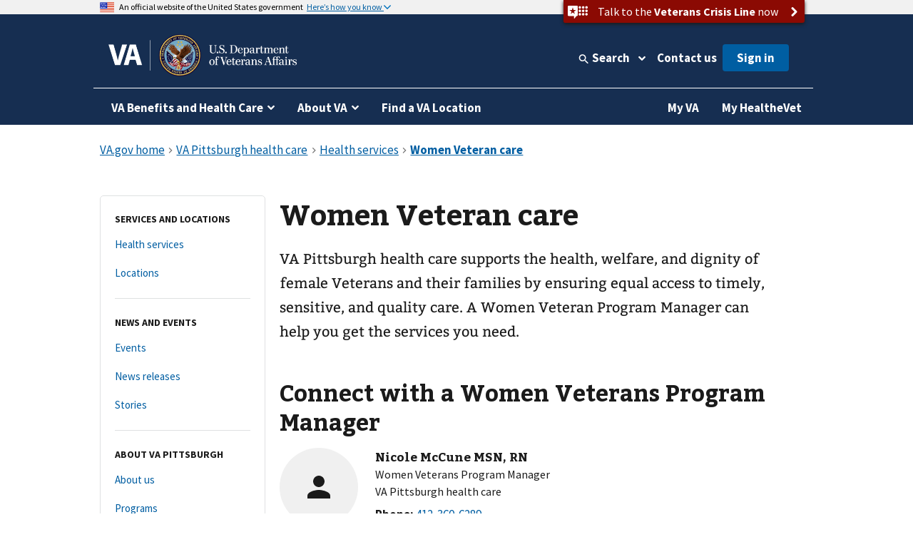

--- FILE ---
content_type: text/html
request_url: https://www.va.gov/pittsburgh-health-care/health-services/women-veteran-care/
body_size: 14094
content:
<!DOCTYPE html><!--[if lt IE 7 ]> <html lang="en" class="ie6"> <![endif]--><!--[if IE 7 ]> <html lang="en" class="ie7"> <![endif]--><!--[if IE 8 ]> <html lang="en" class="ie8"> <![endif]--><!--[if IE 9 ]> <html lang="en" class="ie9"> <![endif]--><!--[if (gt IE 9)|!(IE)]><!--><html lang="en"><!--<![endif]--><!--
  layout: health_care_region_detail_page.drupal.liquid
  path: pittsburgh-health-care/health-services/women-veteran-care
  entityId: 817
--><head>
  <meta charset="utf-8">
  <meta http-equiv="X-UA-Compatible" content="IE=edge">
  <meta name="HandheldFriendly" content="True">
  <meta name="MobileOptimized" content="320">
  <meta name="viewport" content="width=device-width, initial-scale=1.0">

  <!-- Preconnecting required origins: https://web.dev/uses-rel-preconnect/ -->
  <link rel="preconnect" href="https://www.googletagmanager.com">
    <link rel="preconnect" href="https://api.va.gov">

  <!-- Index only pages on production. -->

  <!-- Add metatags. -->
<!-- Canonical URL -->
  <link rel="canonical" href="https://www.va.gov/pittsburgh-health-care/health-services/women-veteran-care/">

<!-- Last updated -->
  <meta name="DC.Date" scheme="W3CDTF" content="2024-11-21">


<!-- Last updated -->

<!-- Mobile App Promo Banners config -->

<!-- End Mobile App Promo Banners config -->

<!-- og:url -->
  <meta property="og:url" content="https://www.va.gov/pittsburgh-health-care/health-services/women-veteran-care/">

<!-- og:type -->
<meta property="og:type" content="website">

<!-- article:tags -->

<!-- Custom metatags -->
                          <meta name="description" content="VA Pittsburgh health care supports the health, welfare, and dignity of female Veterans and their families by ensuring equal access to timely, sensitive, and quality care. A Women Veteran Program Manager can help you get the services you need.">
                    <link rel="image_src" href="https://www.va.gov/img/design/logo/va-og-image.png">
                        <meta property="og:description" content="VA Pittsburgh health care supports the health, welfare, and dignity of female Veterans and their families by ensuring equal access to timely, sensitive, and quality care. A Women Veteran Program Manager can help you get the services you need.">
                              <meta property="og:image" content="https://www.va.gov/img/design/logo/va-og-image.png">
                              <meta property="og:image:alt" content="U.S. Department of Veterans Affairs">
                              <meta property="og:site_name" content="Veterans Affairs">
                              <meta property="og:title" content="Women Veteran care | Veterans Affairs">
                              <title>Women Veteran Care | VA Pittsburgh Health Care | Veterans Affairs</title>
                              <meta name="twitter:card" content="summary_large_image">
                              <meta name="twitter:description" content="Access the care and services you need, and designate a primary care provider specializing in women&#x2019;s health.">
                              <meta name="twitter:image" content="https://www.va.gov/img/design/logo/va-og-image.png">
                              <meta name="twitter:image:alt" content="U.S. Department of Veterans Affairs">
                              <meta name="twitter:site" content="@DeptVetAffairs">
                              <meta name="twitter:title" content="Women Veteran care | VA Pittsburgh health care | Veterans Affairs">
        
<!-- Default metatags -->

  <!-- Add polyfills. -->
  <script nonce="aeR4nVjGIbTN0uXaNhSlPvo5kJmklzfE" nomodule data-entry-name="polyfills.js" src="https://prod-va-gov-assets.s3-us-gov-west-1.amazonaws.com/generated/polyfills.entry.js"></script>

  <!-- Add analytics helpers. -->
  <script nonce="aeR4nVjGIbTN0uXaNhSlPvo5kJmklzfE">
/**
 * An alias for window.dataLayer.push made available under the window so that it is accessible in content files.
 * @module module:record-event
 * @see https://developers.google.com/tag-manager/devguide
 * @see module:platform/monitoring/record-event
 * @param {object} data - The event data that will be sent to GA.
 */
window.dataLayer = [] || window.dataLayer;
window.recordEvent = function(data) {
  return window.dataLayer.push(data);
};
window.recordMultipleEvents = function (events){
  events.forEach(event => recordEvent(event))
}
  </script>

  <!-- Add web components. -->
    <link rel="stylesheet" data-entry-name="web-components.css" href="https://prod-va-gov-assets.s3-us-gov-west-1.amazonaws.com/generated/web-components.css">

      <script nonce="aeR4nVjGIbTN0uXaNhSlPvo5kJmklzfE" defer data-entry-name="web-components.js" src="https://prod-va-gov-assets.s3-us-gov-west-1.amazonaws.com/generated/web-components.entry.js"></script>
  
  <!-- Render GA template. -->

    


<script data-e2e="analytics-script" nonce="aeR4nVjGIbTN0uXaNhSlPvo5kJmklzfE">
        (function(w, d, s, l, i) {
  w[l] = w[l] || [];
  w[l].push({ 'gtm.start': new Date().getTime(), event: 'gtm.js' });
  var f = d.getElementsByTagName(s)[0],
    j = d.createElement(s),
    dl = l != 'dataLayer' ? '&l=' + l : '';
  j.async = true;
  j.src = 'https://www.googletagmanager.com/gtm.js?id=' + i + dl;
  f.parentNode.insertBefore(j, f);
})(window, document, 'script', 'dataLayer', 'GTM-WFJWBD');
      (function(window) {
  function withFormContent(acc, data) {
    //console.log("acc.content data",data.Content);
    acc.content = data.Content;
  }

  function withFeedbackUUID(acc, data) {
    acc.feedbackUUID = data.Feedback_UUID;
  }

  function mEvent(name, action, opts) {
    opts = opts || {};
    var custom = opts.custom;
    var label = opts.label;

    function handle(event) {
      var start = +new Date();
      var cm = window.cm || function() {};
      var mData = event.detail;
      var eData = {
        category: 'Medallia',
        action: action,
        label: label || mData.Form_Type,
        value: mData.Form_ID,
        myParams: {},
      };
      if (custom) {
        for (var i = 0; i < custom.length; i++)
          custom[i](eData.myParams, mData);
      }
      var end = +new Date();
      console.log('send', 'event', eData, end - start);
      recordEvent({
        event: eData.action,
        'survey-tool': eData.category,
        'survey-form-id': eData.value,
        'survey-status': eData.label,
        'survey-details': eData.myParams,
      });
    }
    window.addEventListener('MDigital_' + name, handle);
  }
  mEvent('ShowForm_Called', 'survey-show-form-call');
  mEvent('Form_Displayed', 'survey-start-form');
  mEvent('Form_Next_Page', 'survey-next-click');
  mEvent('Form_Back_Page', 'survey-back-click');
  mEvent('Form_Close_Submitted', 'survey-submit-close');
  mEvent('Form_Close_No_Submit', 'survey-no-submit-close');
  mEvent('Feedback_Submit', 'survey-submit', {
    custom: [withFeedbackUUID, withFormContent],
  });
  mEvent('Submit_Feedback', 'survey--submission', {
    custom: [withFeedbackUUID, withFormContent],
  });
  mEvent('Feedback_Button_Clicked', 'survey-button-click', {
    custom: [withFeedbackUUID],
  });
  mEvent('ThankYou_Displayed', 'survey--submission-successful', {
    custom: [withFeedbackUUID, withFormContent],
  });
  mEvent('Invite_Displayed', 'survey-invitation-display', {
    label: 'Invite',
  });
  mEvent('Invite_Accepted', 'survey-invitation-accept', {
    label: 'Invite',
  });
  mEvent('Invite_Declined', 'survey-invitation-decline', {
    label: 'Invite',
  });
  mEvent('Invite_Skipped', 'survey-invitation-skip', {
    label: 'Invite',
  });
})(window);
    
  recordEvent({ environment: 'vagovprod' });
  if ( self !== top ) {
    recordEvent({ event: 'iframed', embeddedIn: document.referrer });
  }
</script>


  <!-- Add Icons. -->
  <link href="https://s3-us-gov-west-1.amazonaws.com/content.www.va.gov/img/design/icons/apple-touch-icon.png" rel="apple-touch-icon-precomposed">
  <link href="https://s3-us-gov-west-1.amazonaws.com/content.www.va.gov/img/design/icons/apple-touch-icon-72x72.png" rel="apple-touch-icon-precomposed" sizes="72x72">
  <link href="https://s3-us-gov-west-1.amazonaws.com/content.www.va.gov/img/design/icons/apple-touch-icon-114x114.png" rel="apple-touch-icon-precomposed" sizes="114x114">
  <link href="https://s3-us-gov-west-1.amazonaws.com/content.www.va.gov/img/design/icons/apple-touch-icon-152x152.png" rel="apple-touch-icon-precomposed" sizes="144x144">
  <link rel="shortcut icon" href="https://s3-us-gov-west-1.amazonaws.com/content.www.va.gov/img/design/icons/favicon.ico">

  <meta name="msapplication-TileImage" content="/img/design/icons/apple-touch-icon-114x114">
  <meta name="msapplication-TileColor" content="#144073">

  <!-- Preload main fonts -->
  <link rel="preload" href="https://prod-va-gov-assets.s3-us-gov-west-1.amazonaws.com/generated/sourcesanspro-bold-webfont.woff2" as="font" type="font/woff2" crossorigin>
  <link rel="preload" href="https://prod-va-gov-assets.s3-us-gov-west-1.amazonaws.com/generated/sourcesanspro-regular-webfont.woff2" as="font" type="font/woff2" crossorigin>
  <link rel="preload" href="https://prod-va-gov-assets.s3-us-gov-west-1.amazonaws.com/generated/bitter-bold.woff2" as="font" type="font/woff2" crossorigin>

  <!-- CSS -->
  <link rel="stylesheet" data-entry-name="style.css" href="https://prod-va-gov-assets.s3-us-gov-west-1.amazonaws.com/generated/style.css">
  <link rel="stylesheet" data-entry-content="content-build.css" href="https://s3-us-gov-west-1.amazonaws.com/content.www.va.gov/assets/content-build.css">
  <link rel="stylesheet" data-entry-name="static-pages.css" href="https://prod-va-gov-assets.s3-us-gov-west-1.amazonaws.com/generated/static-pages.css">

  <!-- Old IE -->

  <!--[if lt IE 9]>
<link rel='stylesheet' href='/assets/css/ie.css'>
<![endif]-->


  <script nonce="aeR4nVjGIbTN0uXaNhSlPvo5kJmklzfE" defer data-entry-name="vendor.js" src="https://prod-va-gov-assets.s3-us-gov-west-1.amazonaws.com/generated/vendor.entry.js"></script>
  <script nonce="aeR4nVjGIbTN0uXaNhSlPvo5kJmklzfE" defer data-entry-name="static-pages.js" src="https://prod-va-gov-assets.s3-us-gov-west-1.amazonaws.com/generated/static-pages.entry.js"></script>

  <!--
  We participate in the US government’s analytics program. See the data at analytics.usa.gov.
  https://github.com/digital-analytics-program/gov-wide-code
-->
  <script async type="text/javascript" nonce="aeR4nVjGIbTN0uXaNhSlPvo5kJmklzfE" src="https://dap.digitalgov.gov/Universal-Federated-Analytics-Min.js?agency=VA" id="_fed_an_ua_tag"></script>

  <script nonce="aeR4nVjGIbTN0uXaNhSlPvo5kJmklzfE" type="text/javascript">
    function focusContent(e) {
      e.preventDefault();
      const contentElement = document.querySelector('#content h1') || document.querySelector('#content');
      contentElement.setAttribute('tabindex', '-1');
      contentElement.addEventListener('blur', function(event) {
        event.target.removeAttribute('tabindex');
      }, true);
      window.scrollTo(0, contentElement.offsetTop);
      contentElement.focus();
    }
    window.VetsGov = window.VetsGov || {};
    window.VetsGov.headerFooter = JSON.parse("{\"footerData\":[{\"column\":\"bottom_rail\",\"href\":\"https://www.va.gov/accessibility-at-va\",\"order\":1,\"target\":null,\"title\":\"508 compliance\"},{\"column\":\"bottom_rail\",\"href\":\"https://www.va.gov/resources/your-civil-rights-and-how-to-file-a-discrimination-complaint/\",\"order\":2,\"target\":null,\"title\":\"Civil Rights\"},{\"column\":\"bottom_rail\",\"href\":\"https://department.va.gov/foia/\",\"order\":3,\"target\":null,\"title\":\"Freedom of Information Act (FOIA)\"},{\"column\":\"bottom_rail\",\"href\":\"https://www.va.gov/report-harassment/\",\"order\":4,\"target\":null,\"title\":\"Harassment\"},{\"column\":\"bottom_rail\",\"href\":\"https://www.va.gov/oig/\",\"order\":5,\"target\":null,\"title\":\"Office of Inspector General\"},{\"column\":\"bottom_rail\",\"href\":\"https://www.va.gov/opa/Plain_Language.asp\",\"order\":6,\"target\":null,\"title\":\"Plain language\"},{\"column\":\"bottom_rail\",\"href\":\"https://www.va.gov/privacy-policy/\",\"order\":7,\"target\":null,\"title\":\"Privacy, policies, and legal information\"},{\"column\":\"bottom_rail\",\"href\":\"https://www.oprm.va.gov/\",\"order\":8,\"target\":null,\"title\":\"VA Privacy Service\"},{\"column\":\"bottom_rail\",\"href\":\"https://www.va.gov/ORM/NoFEAR_Select.asp\",\"order\":9,\"target\":null,\"title\":\"No FEAR Act Data\"},{\"column\":\"bottom_rail\",\"href\":\"https://www.usa.gov/\",\"order\":10,\"target\":null,\"title\":\"USA.gov\"},{\"column\":\"bottom_rail\",\"href\":\"https://www.va.gov/performance-dashboard/\",\"order\":11,\"target\":null,\"title\":\"VA performance dashboard\"},{\"column\":\"bottom_rail\",\"href\":\"https://www.va.gov/veterans-portrait-project/\",\"order\":12,\"target\":null,\"title\":\"Veterans Portrait Project\"},{\"column\":1,\"href\":\"https://www.va.gov/homeless/\",\"order\":1,\"target\":null,\"title\":\"Homeless Veterans\"},{\"column\":1,\"href\":\"https://www.va.gov/womenvet/\",\"order\":2,\"target\":null,\"title\":\"Women Veterans\"},{\"column\":1,\"href\":\"https://www.va.gov/centerforminorityveterans/\",\"order\":3,\"target\":null,\"title\":\"Minority Veterans\"},{\"column\":1,\"href\":\"https://www.ptsd.va.gov/\",\"order\":4,\"target\":null,\"title\":\"PTSD\"},{\"column\":1,\"href\":\"https://www.mentalhealth.va.gov/\",\"order\":5,\"target\":null,\"title\":\"Mental health\"},{\"column\":1,\"href\":\"https://department.va.gov/veteran-sports/\",\"order\":6,\"target\":null,\"title\":\"Adaptive sports and special events\"},{\"column\":1,\"href\":\"https://www.va.gov/osdbu/\",\"order\":7,\"target\":null,\"title\":\"Small business programs\"},{\"column\":1,\"href\":\"https://www.va.gov/outreach-and-events/events/\",\"order\":8,\"target\":null,\"title\":\"VA outreach events\"},{\"column\":1,\"href\":\"https://www.nrd.gov/\",\"order\":9,\"target\":null,\"title\":\"National Resource Directory\"},{\"column\":2,\"href\":\"https://www.va.gov/forms/\",\"order\":1,\"target\":null,\"title\":\"VA forms\"},{\"column\":2,\"href\":\"https://www.accesstocare.va.gov/\",\"order\":2,\"target\":null,\"title\":\"VA health care access and quality\"},{\"column\":2,\"href\":\"https://www.va.gov/get-help-from-accredited-representative\",\"order\":3,\"target\":null,\"title\":\"Get help from an accredited representative or VSO\"},{\"column\":2,\"href\":\"https://www.mobile.va.gov/appstore/\",\"order\":4,\"target\":null,\"title\":\"VA mobile apps\"},{\"column\":2,\"href\":\"https://department.va.gov/about/state-departments-of-veterans-affairs-office-locations/\",\"order\":5,\"target\":null,\"title\":\"State Veterans Affairs offices\"},{\"column\":2,\"href\":\"https://www.va.gov/opal/fo/dbwva.asp\",\"order\":6,\"target\":null,\"title\":\"Doing business with VA\"},{\"column\":2,\"href\":\"https://www.va.gov/jobs/\",\"order\":7,\"target\":null,\"title\":\"Careers at VA\"},{\"column\":2,\"href\":\"https://www.va.gov/outreach-and-events/outreach-materials\",\"order\":8,\"target\":null,\"title\":\"VA outreach materials\"},{\"column\":2,\"href\":\"https://www.va.gov/welcome-kit/\",\"order\":9,\"target\":null,\"title\":\"Your VA welcome kit\"},{\"column\":3,\"href\":\"https://news.va.gov/\",\"order\":1,\"target\":null,\"title\":\"VA news\"},{\"column\":3,\"href\":\"https://www.va.gov/opa/pressrel/\",\"order\":2,\"target\":null,\"title\":\"Press releases\"},{\"column\":3,\"href\":\"https://public.govdelivery.com/accounts/USVA/subscriber/new/\",\"order\":3,\"target\":null,\"title\":\"Email updates\"},{\"column\":3,\"href\":\"https://www.facebook.com/VeteransAffairs\",\"order\":4,\"target\":null,\"title\":\"Facebook\"},{\"column\":3,\"href\":\"https://www.instagram.com/deptvetaffairs/\",\"order\":5,\"target\":null,\"title\":\"Instagram\"},{\"column\":3,\"href\":\"https://x.com/DeptVetAffairs/\",\"order\":6,\"target\":null,\"title\":\"X\"},{\"column\":3,\"href\":\"https://www.flickr.com/photos/VeteransAffairs/\",\"order\":7,\"target\":null,\"title\":\"Flickr\"},{\"column\":3,\"href\":\"https://www.youtube.com/user/DeptVetAffairs\",\"order\":8,\"target\":null,\"title\":\"YouTube\"},{\"column\":3,\"href\":\"https://digital.va.gov/web-governance/social-media/social-media-sites/\",\"order\":9,\"target\":null,\"title\":\"All VA social media\"},{\"column\":4,\"href\":\"https://www.va.gov/resources/\",\"order\":1,\"target\":null,\"title\":\"Resources and support\"},{\"column\":4,\"href\":\"https://www.va.gov/contact-us/\",\"order\":2,\"target\":null,\"title\":\"Contact us\"},{\"column\":4,\"label\":\"Call us\",\"href\":\"tel:18006982411\",\"order\":3,\"target\":null,\"title\":\"800-698-2411\"},{\"column\":4,\"href\":\"tel:711\",\"order\":4,\"target\":null,\"title\":\"TTY: 711\"},{\"column\":4,\"label\":\"Visit a medical center or regional office\",\"href\":\"https://www.va.gov/find-locations/\",\"order\":5,\"target\":null,\"title\":\"Find a VA location\"}],\"megaMenuData\":[{\"title\":\"VA Benefits and Health Care\",\"menuSections\":[{\"title\":\"Health care\",\"links\":{\"seeAllLink\":{\"text\":\"View all in health care\",\"href\":\"https://www.va.gov/health-care\"},\"columnOne\":{\"title\":\"Get health care benefits\",\"links\":[{\"text\":\"About VA health benefits\",\"href\":\"https://www.va.gov/health-care/about-va-health-benefits\"},{\"text\":\"How to apply\",\"href\":\"https://www.va.gov/health-care/how-to-apply\"},{\"text\":\"Family and caregiver health benefits\",\"href\":\"https://www.va.gov/family-and-caregiver-benefits/health-and-disability\"},{\"text\":\"Apply now for health care\",\"href\":\"https://www.va.gov/health-care/apply/application\"}]},\"columnTwo\":{\"title\":\"Manage your health\",\"links\":[{\"text\":\"Manage health appointments\",\"href\":\"https://www.va.gov/health-care/manage-appointments\"},{\"text\":\"Refill prescriptions and manage medications\",\"href\":\"https://www.va.gov/health-care/manage-prescriptions-medications\"},{\"text\":\"Review medical records online\",\"href\":\"https://www.va.gov/health-care/review-medical-records\"},{\"text\":\"Send and receive secure messages\",\"href\":\"https://www.va.gov/health-care/send-receive-messages\"},{\"text\":\"File for travel pay reimbursement\",\"href\":\"https://www.va.gov/health-care/file-travel-pay-reimbursement\"}]},\"columnThree\":{\"img\":{\"src\":\"https://www.va.gov/img/styles/3_2_medium_thumbnail/public/hub_promos/health-care.png\",\"alt\":\"\"},\"link\":{\"text\":\"Manage your health care with My HealtheVet on VA.gov\",\"href\":\"https://www.va.gov/health-care/manage-health\"},\"description\":\"You can now manage your VA health care in the same place you manage your other VA benefits and services.\"}}},{\"title\":\"Disability\",\"links\":{\"seeAllLink\":{\"text\":\"View all in disability\",\"href\":\"https://www.va.gov/disability\"},\"columnOne\":{\"title\":\"Get disability benefits\",\"links\":[{\"text\":\"Eligibility\",\"href\":\"https://www.va.gov/disability/eligibility\"},{\"text\":\"How to file a claim\",\"href\":\"https://www.va.gov/disability/how-to-file-claim\"},{\"text\":\"Survivor and dependent compensation (DIC)\",\"href\":\"https://www.va.gov/family-and-caregiver-benefits/survivor-compensation/dependency-indemnity-compensation\"},{\"text\":\"File a claim online\",\"href\":\"https://www.va.gov/disability/file-disability-claim-form-21-526ez/\"}]},\"columnTwo\":{\"title\":\"Manage your benefits\",\"links\":[{\"text\":\"Check your claim, decision review, or appeal status\",\"href\":\"https://www.va.gov/claim-or-appeal-status\"},{\"text\":\"View your payment history\",\"href\":\"https://www.va.gov/va-payment-history\"},{\"text\":\"Upload evidence to support your claim\",\"href\":\"https://www.va.gov/disability/upload-supporting-evidence\"},{\"text\":\"File for a VA disability increase\",\"href\":\"https://www.va.gov/disability/file-disability-claim-form-21-526ez/\"},{\"text\":\"Request a decision review or appeal\",\"href\":\"https://www.va.gov/decision-reviews\"}]},\"columnThree\":{\"img\":{\"src\":\"https://www.va.gov/img/styles/3_2_medium_thumbnail/public/hub_promos/disability.png\",\"alt\":\"\"},\"link\":{\"text\":\"VA claim exam (C&P exam)\",\"href\":\"https://www.va.gov/resources/va-claim-exam\"},\"description\":\"Find out why you might need a claim exam. Learn how to schedule and prepare for your appointment.\"}}},{\"title\":\"Education and training\",\"links\":{\"seeAllLink\":{\"text\":\"View all in education\",\"href\":\"https://www.va.gov/education\"},\"columnOne\":{\"title\":\"Get education benefits\",\"links\":[{\"text\":\"About GI Bill benefits\",\"href\":\"https://www.va.gov/education/about-gi-bill-benefits\"},{\"text\":\"Eligibility\",\"href\":\"https://www.va.gov/education/eligibility\"},{\"text\":\"How to apply\",\"href\":\"https://www.va.gov/education/how-to-apply\"},{\"text\":\"Veteran Readiness and Employment (Chapter 31)\",\"href\":\"https://www.va.gov/careers-employment/vocational-rehabilitation\"},{\"text\":\"Education and career benefits for family members\",\"href\":\"https://www.va.gov/family-and-caregiver-benefits/education-and-careers\"}]},\"columnTwo\":{\"title\":\"Manage your benefits\",\"links\":[{\"text\":\"View your VA payment history\",\"href\":\"https://www.va.gov/va-payment-history\"},{\"text\":\"Check your remaining Post-9/11 GI Bill benefits\",\"href\":\"https://www.va.gov/education/check-remaining-post-9-11-gi-bill-benefits\"},{\"text\":\"Transfer your Post-9/11 GI Bill benefits\",\"href\":\"https://www.va.gov/education/transfer-post-9-11-gi-bill-benefits\"},{\"text\":\"Verify your school enrollment\",\"href\":\"https://www.va.gov/education/verify-school-enrollment\"},{\"text\":\"Change your direct deposit information\",\"href\":\"https://www.va.gov/change-direct-deposit\"}]},\"columnThree\":{\"img\":{\"src\":\"https://www.va.gov/img/styles/3_2_medium_thumbnail/public/hub_promos/education.png\",\"alt\":\"\"},\"link\":{\"text\":\"GI Bill\u00AE Comparison Tool\",\"href\":\"https://www.va.gov/education/gi-bill-comparison-tool\"},\"description\":\"Learn about education programs and compare benefits by school.\"}}},{\"title\":\"Careers and employment\",\"links\":{\"seeAllLink\":{\"text\":\"View all in careers and employment\",\"href\":\"https://www.va.gov/careers-employment\"},\"columnOne\":{\"title\":\"Get employment benefits\",\"links\":[{\"text\":\"About Veteran Readiness and Employment (VR&E)\",\"href\":\"https://www.va.gov/careers-employment/vocational-rehabilitation\"},{\"text\":\"How to apply\",\"href\":\"https://www.va.gov/careers-employment/vocational-rehabilitation/how-to-apply\"},{\"text\":\"Educational and career counseling\",\"href\":\"https://www.va.gov/careers-employment/education-and-career-counseling\"},{\"text\":\"Veteran-owned small business support\",\"href\":\"https://www.va.gov/careers-employment/veteran-owned-business-support\"},{\"text\":\"Apply for VR&E benefits\",\"href\":\"https://www.va.gov/careers-employment/vocational-rehabilitation/apply-vre-form-28-1900/\"}]},\"columnTwo\":{\"title\":\"Manage your career\",\"links\":[{\"text\":\"VA transition assistance\",\"href\":\"https://www.benefits.va.gov/tap/\"},{\"text\":\"Find a job\",\"href\":\"https://www.dol.gov/veterans/findajob/\"},{\"text\":\"Find VA careers and support\",\"href\":\"https://www.va.gov/jobs/\"},{\"text\":\"Print your civil service preference letter\",\"href\":\"https://www.va.gov/records/download-va-letters\"}]},\"columnThree\":{\"img\":{\"src\":\"https://www.va.gov/img/styles/3_2_medium_thumbnail/public/hub_promos/careers.png\",\"alt\":\"\"},\"link\":{\"text\":\"Check your VR&E eligibility and benefits\",\"href\":\"https://www.va.gov/careers-employment/your-vre-eligibility/\"},\"description\":\"Sign in and we\u2019ll tell you if you\u2019re eligible for VR&E benefits.\"}}},{\"title\":\"Pension\",\"links\":{\"seeAllLink\":{\"text\":\"View all in pension\",\"href\":\"https://www.va.gov/pension\"},\"columnOne\":{\"title\":\"Get pension benefits\",\"links\":[{\"text\":\"Veterans Pension eligibility\",\"href\":\"https://www.va.gov/pension/eligibility\"},{\"text\":\"How to apply\",\"href\":\"https://www.va.gov/pension/how-to-apply\"},{\"text\":\"Apply now for a Veterans Pension\",\"href\":\"https://www.va.gov/pension/apply-for-veteran-pension-form-21p-527ez/\"},{\"text\":\"Aid and attendance benefits and housebound allowance\",\"href\":\"https://www.va.gov/pension/aid-attendance-housebound\"},{\"text\":\"Survivors Pension\",\"href\":\"https://www.va.gov/family-and-caregiver-benefits/survivor-compensation/survivors-pension\"}]},\"columnTwo\":{\"title\":\"Manage your benefits\",\"links\":[{\"text\":\"Check your claim, decision review, or appeal status\",\"href\":\"https://www.va.gov/claim-or-appeal-status\"},{\"text\":\"View your VA payment history\",\"href\":\"https://www.va.gov/va-payment-history\"},{\"text\":\"Change your address\",\"href\":\"https://www.va.gov/change-address\"},{\"text\":\"Change your direct deposit information\",\"href\":\"https://www.va.gov/change-direct-deposit\"}]},\"columnThree\":{\"img\":{\"src\":\"https://www.va.gov/img/styles/3_2_medium_thumbnail/public/hub_promos/pension.png\",\"alt\":\"\"},\"link\":{\"text\":\"Get your pension payments electronically\",\"href\":\"https://www.godirect.gov/gpw\"},\"description\":\"Sign up for direct deposit or a pre-paid debit card.\"}}},{\"title\":\"Housing assistance\",\"links\":{\"seeAllLink\":{\"text\":\"View all in housing assistance\",\"href\":\"https://www.va.gov/housing-assistance\"},\"columnOne\":{\"title\":\"Get home loan benefits\",\"links\":[{\"text\":\"About VA home loan types\",\"href\":\"https://www.va.gov/housing-assistance/home-loans/loan-types\"},{\"text\":\"How to request a COE\",\"href\":\"https://www.va.gov/housing-assistance/home-loans/how-to-request-coe\"},{\"text\":\"Check your COE status\",\"href\":\"https://www.va.gov/housing-assistance/home-loans/check-coe-status\"},{\"text\":\"Request a COE online\",\"href\":\"https://www.va.gov/housing-assistance/home-loans/request-coe-form-26-1880\"}]},\"columnTwo\":{\"title\":\"Get Veterans housing grants\",\"links\":[{\"text\":\"About disability housing grants\",\"href\":\"https://www.va.gov/housing-assistance/disability-housing-grants\"},{\"text\":\"Check your claim, decision review, or appeal status\",\"href\":\"https://www.va.gov/claim-or-appeal-status\"},{\"text\":\"How to apply for an adapted housing grant\",\"href\":\"https://www.va.gov/housing-assistance/disability-housing-grants/how-to-apply\"}]},\"columnThree\":{\"img\":{\"src\":\"https://www.va.gov/img/styles/3_2_medium_thumbnail/public/hub_promos/housing.png\",\"alt\":\"\"},\"link\":{\"text\":\"National Call Center for Homeless Veterans\",\"href\":\"https://www.va.gov/homeless/nationalcallcenter.asp\"},\"description\":\"Find out how we can help you or a Veteran you care about connect with VA and local resources 24 hours a day, 7 days a week.\"}}},{\"title\":\"Life insurance\",\"links\":{\"seeAllLink\":{\"text\":\"View all in life insurance\",\"href\":\"https://www.va.gov/life-insurance\"},\"columnOne\":{\"title\":\"Get life insurance\",\"links\":[{\"text\":\"About life insurance options\",\"href\":\"https://www.va.gov/life-insurance/options-eligibility\"},{\"text\":\"Benefits for totally disabled or terminally ill policyholders\",\"href\":\"https://www.va.gov/life-insurance/totally-disabled-or-terminally-ill\"},{\"text\":\"Beneficiary financial counseling and online will preparation\",\"href\":\"https://www.benefits.va.gov/insurance/bfcs.asp\"}]},\"columnTwo\":{\"title\":\"Manage your life insurance\",\"links\":[{\"text\":\"Access your policy online\",\"href\":\"https://www.va.gov/life-insurance/manage-your-policy\"},{\"text\":\"Update your beneficiaries\",\"href\":\"https://www.benefits.va.gov/INSURANCE/updatebene.asp\"},{\"text\":\"File a claim for insurance benefits\",\"href\":\"https://www.benefits.va.gov/INSURANCE/file_death_claim.asp\"},{\"text\":\"Check your claim, decision review, or appeal status\",\"href\":\"https://www.va.gov/claim-or-appeal-status\"}]},\"columnThree\":{\"img\":{\"src\":\"https://www.va.gov/img/styles/3_2_medium_thumbnail/public/hub_promos/life-insurance.png\",\"alt\":\"\"},\"link\":{\"text\":\"Learn how to apply for Veterans Affairs Life Insurance (VALife)\",\"href\":\"https://www.va.gov/life-insurance/options-eligibility/valife\"},\"description\":\"VALife is a life insurance program for Veterans with service-connected disabilities.\"}}},{\"title\":\"Burials and memorials\",\"links\":{\"seeAllLink\":{\"text\":\"View all in burials and memorials\",\"href\":\"https://www.va.gov/burials-memorials\"},\"columnOne\":{\"title\":\"Get burial benefits\",\"links\":[{\"text\":\"Eligibility\",\"href\":\"https://www.va.gov/burials-memorials/eligibility\"},{\"text\":\"Pre-need burial eligibility determination\",\"href\":\"https://www.va.gov/burials-memorials/pre-need-eligibility\"},{\"text\":\"Veteran burial allowance\",\"href\":\"https://www.va.gov/burials-memorials/veterans-burial-allowance\"},{\"text\":\"Memorial items\",\"href\":\"https://www.va.gov/burials-memorials/memorial-items\"},{\"text\":\"Survivor and dependent compensation (DIC)\",\"href\":\"https://www.va.gov/family-and-caregiver-benefits/survivor-compensation/dependency-indemnity-compensation\"}]},\"columnTwo\":{\"title\":\"Plan a burial\",\"links\":[{\"text\":\"Schedule a burial for a Veteran or family member\",\"href\":\"https://www.va.gov/burials-memorials/schedule-a-burial\"},{\"text\":\"Find a cemetery\",\"href\":\"https://www.cem.va.gov/cems/listcem.asp\"},{\"text\":\"Request military records (DD214)\",\"href\":\"https://www.va.gov/records/get-military-service-records\"}]},\"columnThree\":{\"img\":{\"src\":\"https://www.va.gov/img/styles/3_2_medium_thumbnail/public/hub_promos/burials.png\",\"alt\":\"\"},\"link\":{\"text\":\"Find burial and memorial benefits information\",\"href\":\"https://www.cem.va.gov/veterans-and-families/\"},\"description\":\"Eligible Veterans have earned VA burial and memorial benefits for themselves, their spouses, and qualifying family members.  Ensure you receive the honor and remembrance you deserve.\"}}},{\"title\":\"Records\",\"links\":{\"seeAllLink\":{\"text\":\"View all in records\",\"href\":\"https://www.va.gov/records\"},\"columnOne\":{\"title\":\"Get your records\",\"links\":[{\"text\":\"Review medical records online\",\"href\":\"https://www.va.gov/health-care/review-medical-records\"},{\"text\":\"Download your VA benefits letters\",\"href\":\"https://www.va.gov/records/download-va-letters\"},{\"text\":\"How to request a VA home loan Certificate of Eligibility (COE)\",\"href\":\"https://www.va.gov/housing-assistance/home-loans/how-to-request-coe\"},{\"text\":\"Get Veteran ID cards\",\"href\":\"https://www.va.gov/records/get-veteran-id-cards\"}]},\"columnTwo\":{\"title\":\"Manage your records\",\"links\":[{\"text\":\"Request your military records (DD214)\",\"href\":\"https://www.va.gov/records/get-military-service-records\"},{\"text\":\"Change your address\",\"href\":\"https://www.va.gov/change-address\"},{\"text\":\"How to apply for a discharge upgrade\",\"href\":\"https://www.va.gov/discharge-upgrade-instructions\"},{\"text\":\"View your VA payment history\",\"href\":\"https://www.va.gov/va-payment-history\"},{\"text\":\"Search historical military records (National Archives)\",\"href\":\"https://www.archives.gov/\"}]},\"columnThree\":{\"img\":{\"src\":\"https://www.va.gov/img/styles/3_2_medium_thumbnail/public/hub_promos/records.png\",\"alt\":\"\"},\"link\":{\"text\":\"Confirm your VA benefit status\",\"href\":\"https://www.va.gov/records/download-va-letters\"},\"description\":\"Download letters like your eligibility or award letter for certain benefits.\"}}},{\"title\":\"Service members\",\"text\":\"Service members\",\"href\":\"https://www.va.gov/service-member-benefits\"},{\"title\":\"Family and caregivers\",\"text\":\"Family and caregivers\",\"href\":\"https://www.va.gov/family-member-benefits\"}]},{\"title\":\"About VA\",\"menuSections\":{\"mainColumn\":{\"title\":\"VA organizations\",\"links\":[{\"text\":\"Veterans Health Administration\",\"href\":\"https://www.va.gov/health\"},{\"text\":\"Veterans Benefits Administration\",\"href\":\"https://www.benefits.va.gov/benefits/\"},{\"text\":\"National Cemetery Administration\",\"href\":\"https://www.cem.va.gov/\"},{\"text\":\"VA Leadership\",\"href\":\"https://department.va.gov/biographies/?_bio_position=assistant-secretary%2Cchairman%2Cdeputy-secretary%2Cgeneral-counsel%2Cinspector-general%2Cprincipal-executive-director%2Csecretary%2Cunder-secretary%2Cva-chief-of-staff/%3Fredirect%3D1%2Cva-chief-of-staff\"},{\"text\":\"Public Affairs\",\"href\":\"https://department.va.gov/administrations-and-offices/public-and-intergovernmental-affairs/\"},{\"text\":\"Congressional Affairs\",\"href\":\"https://www.va.gov/oca/index.asp\"},{\"text\":\"All VA offices and organizations\",\"href\":\"https://department.va.gov/about/\"}]},\"columnOne\":{\"title\":\"Innovation at VA\",\"links\":[{\"text\":\"Health research\",\"href\":\"https://www.research.va.gov/\"},{\"text\":\"Public health\",\"href\":\"https://www.publichealth.va.gov/\"},{\"text\":\"VA open data\",\"href\":\"https://www.va.gov/data/\"},{\"text\":\"Veterans analysis and statistics\",\"href\":\"https://www.va.gov/VETDATA/index.asp\"},{\"text\":\"Appeals modernization\",\"href\":\"https://www.benefits.va.gov/benefits/appeals.asp\"},{\"text\":\"VA Innovation Center\",\"href\":\"https://www.innovation.va.gov/\"},{\"text\":\"Recovery Act\",\"href\":\"https://www.va.gov/recovery/\"}]},\"columnTwo\":{\"title\":\"Learn about VA\",\"links\":[{\"text\":\"About VA\",\"href\":\"https://department.va.gov/about/\"},{\"text\":\"History of VA\",\"href\":\"https://department.va.gov/history/\"},{\"text\":\"VA plans, budget, finances, and performance\",\"href\":\"https://department.va.gov/about/va-plans-budget-finances-and-performance/\"},{\"text\":\"National cemetery history program\",\"href\":\"https://www.cem.va.gov/cem/history/index.asp\"},{\"text\":\"Veterans legacy program\",\"href\":\"https://www.cem.va.gov/cem/legacy/index.asp\"},{\"text\":\"Volunteer or donate\",\"href\":\"https://www.volunteer.va.gov/index.asp\"}]},\"columnThree\":{\"img\":{\"src\":\"https://www.va.gov/img/styles/3_2_medium_thumbnail/public/2023-11/disability%20icon.png\",\"alt\":\"Paper icon\"},\"link\":{\"text\":\"Agency Financial Report\",\"href\":\"https://department.va.gov/administrations-and-offices/management/finance/agency-financial-report/\"},\"description\":\"View the FY 2024 report that includes VA accomplishments with taxpayer dollars and the challenges that remain.\"}}},{\"title\":\"Find a VA Location\",\"href\":\"https://www.va.gov/find-locations/\"}]}");
  </script>


      <script type="text/javascript" nonce="aeR4nVjGIbTN0uXaNhSlPvo5kJmklzfE">
      window.vaSurvey = 'mcenter';
    </script>

<script defer type="text/javascript" nonce="aeR4nVjGIbTN0uXaNhSlPvo5kJmklzfE" src="https://resource.digital.voice.va.gov/wdcvoice/2/onsite/embed.js" async></script>





</head>

<body class=" merger">
  <div id="announcement-root"></div>
  <!-- Draft status -->

        <noscript><iframe src="https://www.googletagmanager.com/ns.html?id=GTM-WFJWBD" height="0" width="0" class="csp-inline-patch-footer"></iframe></noscript>

  <a class="show-on-focus" href="#content" id="3fe4da155052e629043f70545626f832">Skip to Content</a>


  <!-- Header Default-->
  <header class="header" role="banner" id="header-default">
    <!-- Mobile Layout -->
    <div data-widget-type="header" data-show="true" data-show-nav-login="true" data-show-mega-menu="true" id="header-v2"></div>

    <!-- Tablet/Desktop Layout -->
      <div id="legacy-header" class="vads-u-display--none">
  <div class="va-notice--banner">
    <div class="va-notice--banner-inner">
<div class="usa-banner">
  <div class="usa-accordion">
    <div class="usa-banner-header">
      <div class="usa-grid usa-banner-inner">
      <img src="https://s3-us-gov-west-1.amazonaws.com/content.www.va.gov/img/tiny-usa-flag.png" alt="U.S. flag" height="20" width="20">
      <p>An official website of the United States government</p>
      <button id="usa-banner-toggle" class="usa-accordion-button usa-banner-button" aria-expanded="false" aria-controls="gov-banner">
        <span class="usa-banner-button-text">Here&#x2019;s how you know</span>
      </button>
      </div>
    </div>
    <div class="usa-banner-content usa-grid usa-accordion-content" id="gov-banner" aria-hidden="true">
      <div class="usa-banner-guidance-gov usa-width-one-half">
        <img class="usa-banner-icon usa-media_block-img" src="https://s3-us-gov-west-1.amazonaws.com/content.www.va.gov/img/icon-dot-gov.svg" alt="Dot gov">
        <div class="usa-media_block-body">
          <p>
            <strong>The .gov means it&#x2019;s official.</strong>
            <br>
            Federal government websites often end in .gov or .mil. Before sharing sensitive information, make sure you&apos;re on a federal government site.
          </p>
        </div>
      </div>
      <div class="usa-banner-guidance-ssl usa-width-one-half">
        <img class="usa-banner-icon usa-media_block-img" src="https://s3-us-gov-west-1.amazonaws.com/content.www.va.gov/img/icon-https.svg" alt="SSL">
        <div class="usa-media_block-body">
          <p>
            <strong>The site is secure.</strong>
            <br> The <strong>https://</strong> ensures that you&apos;re connecting to the official website and that any information you provide is encrypted and sent securely.
          </p>
        </div>
      </div>
    </div>
  </div>
</div>
    </div>
    <div class="va-crisis-line-container vads-u-background-color--secondary-darkest">
      <button class="va-crisis-line va-overlay-trigger vads-u-background-color--secondary-darkest" data-show="#modal-crisisline" id="bc285fd3634ce0a9b35505ca63410c11">
        <div class="va-crisis-line-inner">
          <span class="va-crisis-line-icon" aria-hidden="true"></span>
          <span class="va-crisis-line-text" id="1bfc810b3ed10e670c8af352b390c782">Talk to the <strong>Veterans Crisis Line</strong> now</span>
          <img alt aria-hidden="true" class="va-crisis-line-arrow" src="https://s3-us-gov-west-1.amazonaws.com/content.www.va.gov/img/arrow-right-white.svg">
        </div>
      </button>
    </div>
  </div>
  <!-- /header alert box -->

  <div class="row va-flex usa-grid usa-grid-full" id="va-header-logo-menu">
    <div class="va-header-logo-wrapper">
      <a href="/" class="va-header-logo">
        <img src="https://s3-us-gov-west-1.amazonaws.com/content.www.va.gov/img/header-logo.png" alt="VA logo and Seal, U.S. Department of Veterans Affairs" height="59" width="264">
      </a>
    </div>
      <div id="va-nav-controls"></div>
        <div class="medium-screen:vads-u-display--none usa-grid usa-grid-full">
          <div class="menu-rule usa-one-whole"></div>
          <div class="mega-menu" id="mega-menu-mobile"></div>
        </div>
      <div id="login-root" class="vet-toolbar"></div>
  </div>
    <div class="usa-grid usa-grid-full">
      <div class="menu-rule usa-one-whole"></div>
      <div class="mega-menu" id="mega-menu"></div>
    </div>
</div>
    
    <!-- Banners -->
<!-- Derive visible banners. -->

<!-- Banners -->

<!-- Maintenance banner -->
<div data-widget-type="maintenance-banner"></div>

<!-- Derive visible promo banners. -->

<!-- Promo Banners -->
  </header>

  <!-- Situation Updates banner -->
  <div data-widget-type="situation-updates-banner"></div>


  <script nonce="aeR4nVjGIbTN0uXaNhSlPvo5kJmklzfE" type="text/javascript">
(function() {
  var isIe = /(trident|msie)/i.test(navigator.userAgent);

  if (isIe && document.getElementById && window.addEventListener) {
    window.addEventListener('hashchange', function skipLinkFocus() {
      var id = location.hash.substring(1);
      var element;

      if (!/^[A-z0-9_-]+$/.test(id)) {
        return;
      }

      element = document.getElementById(id);

      if (element) {
        if (!/^(?:a|select|input|button|textarea)$/i.test(element.tagName)) {
          element.tabIndex = -1;
        }

        element.focus();
      }
    });
  }
})();
  </script>
  

<script type="text/javascript" defer nonce="aeR4nVjGIbTN0uXaNhSlPvo5kJmklzfE">
  window.onload = function() {
    const contentElement = document.querySelector('.smartbanner');
      if(contentElement){
        contentElement.style.top = '-84px'
      }
  };
</script>
<div class="vads-u-padding-x--1p5" data-template="includes/breadcrumbs">




  <va-breadcrumbs class="row" wrapping>

  <script nonce="aeR4nVjGIbTN0uXaNhSlPvo5kJmklzfE">
    const bcComponent = document.querySelector('va-breadcrumbs');

    if (bcComponent) {
      bcComponent.setAttribute('breadcrumb-list', "[{\"href\":\"/\",\"isRouterLink\":false,\"label\":\"Home\",\"lang\":\"en-US\"},{\"href\":\"/pittsburgh-health-care\",\"isRouterLink\":false,\"label\":\"VA Pittsburgh health care\",\"lang\":\"en-US\"},{\"href\":\"/pittsburgh-health-care/health-services\",\"isRouterLink\":false,\"label\":\"Health services\",\"lang\":\"en-US\"},{\"href\":\"/pittsburgh-health-care/health-services/women-veteran-care\",\"isRouterLink\":false,\"label\":\"Women Veteran care\",\"lang\":\"en-US\"}]");
    }
  </script>
</va-breadcrumbs></div>
<div class="interior" id="content">
  <main class="va-l-detail-page va-facility-page" lang="en">
    <div class="usa-grid usa-grid-full">
        



<script nonce="aeR4nVjGIbTN0uXaNhSlPvo5kJmklzfE" type="text/javascript">
    window.sideNav = {
      rootPath: "/pittsburgh-health-care/health-services/women-veteran-care/",
      data: {"name":"VA Pittsburgh health care","description":"VISN 4 | va.gov/pittsburgh-health-care","links":[{"expanded":true,"description":null,"label":"VA Pittsburgh health care","url":{"path":"/pittsburgh-health-care"},"entity":{"linkedEntity":{"entityPublished":true,"moderationState":"published"}},"links":[{"expanded":true,"description":null,"label":"Services and locations","url":{"path":""},"entity":{"linkedEntity":null},"links":[{"expanded":false,"description":null,"label":"Health services","url":{"path":"/pittsburgh-health-care/health-services"},"entity":{"linkedEntity":{"entityPublished":true,"moderationState":"published"}},"links":[]},{"expanded":false,"description":null,"label":"Locations","url":{"path":"/pittsburgh-health-care/locations"},"entity":{"linkedEntity":{"entityPublished":true,"moderationState":"published"}},"links":[{"expanded":true,"description":null,"label":"Pittsburgh VA Medical Center-University Drive","url":{"path":"/pittsburgh-health-care/locations/pittsburgh-va-medical-center-university-drive"},"entity":{"linkedEntity":{"entityPublished":true,"moderationState":"published"}},"links":[]},{"expanded":true,"description":null,"label":"H. John Heinz III Department of Veterans Affairs Medical Center","url":{"path":"/pittsburgh-health-care/locations/h-john-heinz-iii-department-of-veterans-affairs-medical-center"},"entity":{"linkedEntity":{"entityPublished":true,"moderationState":"published"}},"links":[]},{"expanded":false,"description":null,"label":"Beaver County VA Clinic","url":{"path":"/pittsburgh-health-care/locations/beaver-county-va-clinic"},"entity":{"linkedEntity":{"entityPublished":true,"moderationState":"published"}},"links":[]},{"expanded":false,"description":null,"label":"Belmont County VA Clinic","url":{"path":"/pittsburgh-health-care/locations/belmont-county-va-clinic"},"entity":{"linkedEntity":{"entityPublished":true,"moderationState":"published"}},"links":[]},{"expanded":false,"description":null,"label":"Fayette County VA Clinic","url":{"path":"/pittsburgh-health-care/locations/fayette-county-va-clinic"},"entity":{"linkedEntity":{"entityPublished":true,"moderationState":"published"}},"links":[]},{"expanded":false,"description":null,"label":"Henry Parham VA Clinic","url":{"path":"/pittsburgh-health-care/locations/henry-parham-va-clinic"},"entity":{"linkedEntity":{"entityPublished":true,"moderationState":"published"}},"links":[]},{"expanded":false,"description":null,"label":"Washington County VA Clinic","url":{"path":"/pittsburgh-health-care/locations/washington-county-va-clinic"},"entity":{"linkedEntity":{"entityPublished":true,"moderationState":"published"}},"links":[]},{"expanded":false,"description":null,"label":"Westmoreland County VA Clinic","url":{"path":"/pittsburgh-health-care/locations/westmoreland-county-va-clinic"},"entity":{"linkedEntity":{"entityPublished":true,"moderationState":"published"}},"links":[]}]}]},{"expanded":true,"description":null,"label":"News and events","url":{"path":""},"entity":{"linkedEntity":null},"links":[{"expanded":false,"description":null,"label":"Events","url":{"path":"/pittsburgh-health-care/events"},"entity":{"linkedEntity":{"entityPublished":true,"moderationState":"published"}},"links":[]},{"expanded":false,"description":null,"label":"News releases","url":{"path":"/pittsburgh-health-care/news-releases"},"entity":{"linkedEntity":{"entityPublished":true,"moderationState":"published"}},"links":[]},{"expanded":false,"description":null,"label":"Stories","url":{"path":"/pittsburgh-health-care/stories"},"entity":{"linkedEntity":{"entityPublished":true,"moderationState":"published"}},"links":[]}]},{"expanded":true,"description":null,"label":"About VA Pittsburgh","url":{"path":""},"entity":{"linkedEntity":null},"links":[{"expanded":false,"description":null,"label":"About us","url":{"path":"/pittsburgh-health-care/about-us"},"entity":{"linkedEntity":{"entityPublished":true,"moderationState":"published"}},"links":[{"expanded":false,"description":null,"label":"Mission and vision","url":{"path":"/pittsburgh-health-care/about-us/mission-vision"},"entity":{"linkedEntity":{"entityPublished":true,"moderationState":"published"}},"links":[]},{"expanded":false,"description":null,"label":"History","url":{"path":"/pittsburgh-health-care/about-us/history"},"entity":{"linkedEntity":{"entityPublished":true,"moderationState":"published"}},"links":[]},{"expanded":false,"description":null,"label":"Performance","url":{"path":"/pittsburgh-health-care/about-us/performance"},"entity":{"linkedEntity":{"entityPublished":true,"moderationState":"published"}},"links":[]},{"expanded":false,"description":null,"label":"Leadership","url":{"path":"/pittsburgh-health-care/about-us/leadership"},"entity":{"linkedEntity":{"entityPublished":true,"moderationState":"published"}},"links":[]}]},{"expanded":true,"description":null,"label":"Programs","url":{"path":"/pittsburgh-health-care/programs"},"entity":{"linkedEntity":{"entityPublished":true,"moderationState":"published"}},"links":[{"expanded":false,"description":null,"label":"Bariatric surgery","url":{"path":"/pittsburgh-health-care/programs/bariatric-surgery"},"entity":{"linkedEntity":{"entityPublished":true,"moderationState":"published"}},"links":[]},{"expanded":false,"description":null,"label":"Cardiology at VA Pittsburgh","url":{"path":"/pittsburgh-health-care/programs/cardiology"},"entity":{"linkedEntity":{"entityPublished":true,"moderationState":"published"}},"links":[]},{"expanded":false,"description":null,"label":"Clinical Simulation Center","url":{"path":"/pittsburgh-health-care/programs/clinical-simulation-center"},"entity":{"linkedEntity":{"entityPublished":true,"moderationState":"published"}},"links":[]},{"expanded":false,"description":null,"label":"COVID-19 vaccines","url":{"path":"/pittsburgh-health-care/programs/covid-19-vaccines"},"entity":{"linkedEntity":{"entityPublished":true,"moderationState":"published"}},"links":[]},{"expanded":false,"description":null,"label":"DAISY Award","url":{"path":"/pittsburgh-health-care/programs/daisy-award"},"entity":{"linkedEntity":{"entityPublished":true,"moderationState":"published"}},"links":[]},{"expanded":false,"description":null,"label":"Flu shots","url":{"path":"/pittsburgh-health-care/programs/flu-shots"},"entity":{"linkedEntity":{"entityPublished":true,"moderationState":"published"}},"links":[]},{"expanded":false,"description":null,"label":"Geriatrics and Extended Care","url":{"path":"/pittsburgh-health-care/programs/adult-day-health-care-mobile-veteran-program-adhc-mvp"},"entity":{"linkedEntity":{"entityPublished":true,"moderationState":"published"}},"links":[]},{"expanded":false,"description":null,"label":"Intensive Rehab Program","url":{"path":"/pittsburgh-health-care/programs/intensive-rehab-program"},"entity":{"linkedEntity":{"entityPublished":true,"moderationState":"published"}},"links":[]},{"expanded":false,"description":null,"label":"Interdisciplinary Pain Rehabilitation Program","url":{"path":"/pittsburgh-health-care/programs/interdisciplinary-pain-rehabilitation-program"},"entity":{"linkedEntity":{"entityPublished":true,"moderationState":"published"}},"links":[]},{"expanded":false,"description":null,"label":"Intermediate Low Vision Clinic","url":{"path":"/pittsburgh-health-care/programs/intermediate-low-vision-clinic"},"entity":{"linkedEntity":{"entityPublished":true,"moderationState":"published"}},"links":[]},{"expanded":false,"description":null,"label":"PIRATE","url":{"path":"/pittsburgh-health-care/programs/pirate"},"entity":{"linkedEntity":{"entityPublished":true,"moderationState":"published"}},"links":[]},{"expanded":false,"description":null,"label":"Surgery Service","url":{"path":"/pittsburgh-health-care/health-services/surgery-service"},"entity":{"linkedEntity":{"entityPublished":true,"moderationState":"published"}},"links":[]},{"expanded":false,"description":null,"label":"Transplant Program","url":{"path":"/pittsburgh-health-care/programs/transplant-program"},"entity":{"linkedEntity":{"entityPublished":true,"moderationState":"published"}},"links":[]},{"expanded":false,"description":null,"label":"VSO/VBA Representatives","url":{"path":"/pittsburgh-health-care/programs/vsovba-representatives"},"entity":{"linkedEntity":{"entityPublished":true,"moderationState":"published"}},"links":[]},{"expanded":false,"description":null,"label":"Pharmacogenomics","url":{"path":"/pittsburgh-health-care/programs/pharmacogenomics-pgx"},"entity":{"linkedEntity":{"entityPublished":true,"moderationState":"published"}},"links":[]}]},{"expanded":false,"description":null,"label":"Research","url":{"path":"/pittsburgh-health-care/research"},"entity":{"linkedEntity":{"entityPublished":true,"moderationState":"published"}},"links":[{"expanded":false,"description":null,"label":"Safety and security","url":{"path":"/pittsburgh-health-care/research/safety-security"},"entity":{"linkedEntity":{"entityPublished":true,"moderationState":"published"}},"links":[]},{"expanded":false,"description":null,"label":"Research professionals","url":{"path":"/pittsburgh-health-care/research/research-professionals"},"entity":{"linkedEntity":{"entityPublished":true,"moderationState":"published"}},"links":[]},{"expanded":false,"description":null,"label":"New researchers","url":{"path":"/pittsburgh-health-care/research/new-researchers"},"entity":{"linkedEntity":{"entityPublished":true,"moderationState":"published"}},"links":[]},{"expanded":false,"description":null,"label":"Forms and general information","url":{"path":"/pittsburgh-health-care/research/forms-and-general-information"},"entity":{"linkedEntity":{"entityPublished":true,"moderationState":"published"}},"links":[{"expanded":false,"description":null,"label":"Download library","url":{"path":"/pittsburgh-health-care/research/forms-and-general-information/download-library"},"entity":{"linkedEntity":{"entityPublished":true,"moderationState":"published"}},"links":[]}]},{"expanded":false,"description":null,"label":"Research and development contacts","url":{"path":"/pittsburgh-health-care/research/research-and-development-contacts"},"entity":{"linkedEntity":{"entityPublished":true,"moderationState":"published"}},"links":[]},{"expanded":false,"description":null,"label":"Committee member information","url":{"path":"/pittsburgh-health-care/research/committee-member-information"},"entity":{"linkedEntity":{"entityPublished":true,"moderationState":"published"}},"links":[]}]},{"expanded":false,"description":null,"label":"Policies","url":{"path":"/pittsburgh-health-care/policies"},"entity":{"linkedEntity":{"entityPublished":true,"moderationState":"published"}},"links":[]},{"expanded":false,"description":null,"label":"VA police","url":{"path":"/pittsburgh-health-care/va-police"},"entity":{"linkedEntity":{"entityPublished":true,"moderationState":"published"}},"links":[]},{"expanded":true,"description":null,"label":"Work with us","url":{"path":"/pittsburgh-health-care/work-with-us"},"entity":{"linkedEntity":{"entityPublished":true,"moderationState":"published"}},"links":[{"expanded":true,"description":null,"label":"Jobs and careers","url":{"path":"/pittsburgh-health-care/work-with-us/jobs-and-careers"},"entity":{"linkedEntity":{"entityPublished":true,"moderationState":"published"}},"links":[{"expanded":false,"description":null,"label":"Volunteer or donate","url":{"path":"/pittsburgh-health-care/work-with-us/volunteer-or-donate"},"entity":{"linkedEntity":{"entityPublished":true,"moderationState":"published"}},"links":[]},{"expanded":false,"description":null,"label":"New Employee Information","url":{"path":"/pittsburgh-health-care/work-with-us/jobs-and-careers/new-employee-information"},"entity":{"linkedEntity":{"entityPublished":true,"moderationState":"published"}},"links":[]},{"expanded":false,"description":null,"label":"Nursing Careers","url":{"path":"/pittsburgh-health-care/work-with-us/jobs-and-careers/nursing-careers"},"entity":{"linkedEntity":{"entityPublished":true,"moderationState":"published"}},"links":[]}]},{"expanded":false,"description":null,"label":"Internships and fellowships","url":{"path":"/pittsburgh-health-care/work-with-us/internships-and-fellowships"},"entity":{"linkedEntity":{"entityPublished":true,"moderationState":"published"}},"links":[{"expanded":false,"description":null,"label":"Chiropractic Residency Program","url":{"path":"/pittsburgh-health-care/work-with-us/internships-and-fellowships/chiropractic-residency-program"},"entity":{"linkedEntity":{"entityPublished":true,"moderationState":"published"}},"links":[]},{"expanded":false,"description":null,"label":"Physical Therapy Orthopedic Residency Program","url":{"path":"/pittsburgh-health-care/work-with-us/internships-and-fellowships/physical-therapy-orthopedic-residency-program"},"entity":{"linkedEntity":{"entityPublished":true,"moderationState":"published"}},"links":[]},{"expanded":false,"description":null,"label":"Required paperwork for your training","url":{"path":"/pittsburgh-health-care/work-with-us/internships-and-fellowships/required-paperwork-for-your-training"},"entity":{"linkedEntity":{"entityPublished":true,"moderationState":"published"}},"links":[]},{"expanded":false,"description":"Psychology Internships and Fellowships","label":"Psychology Internships and Fellowships","url":{"path":"/pittsburgh-health-care/work-with-us/internships-and-fellowships/psychology-internships-and-fellowships"},"entity":{"linkedEntity":{"entityPublished":true,"moderationState":"published"}},"links":[]},{"expanded":false,"description":null,"label":"Trainee coordinators","url":{"path":"/pittsburgh-health-care/work-with-us/internships-and-fellowships/trainee-coordinators"},"entity":{"linkedEntity":{"entityPublished":true,"moderationState":"published"}},"links":[]},{"expanded":false,"description":null,"label":"Nurse Residency Programs","url":{"path":"/pittsburgh-health-care/work-with-us/internships-and-fellowships/nurse-residency-programs"},"entity":{"linkedEntity":{"entityPublished":true,"moderationState":"published"}},"links":[]},{"expanded":false,"description":null,"label":"General Practice Residency in Dentistry","url":{"path":"/pittsburgh-health-care/work-with-us/internships-and-fellowships/general-practice-residency-in-dentistry"},"entity":{"linkedEntity":{"entityPublished":true,"moderationState":"published"}},"links":[]}]}]},{"expanded":false,"description":null,"label":"Contact us","url":{"path":"/pittsburgh-health-care/contact-us"},"entity":{"linkedEntity":{"entityPublished":true,"moderationState":"published"}},"links":[]}]}]}]},
    };
</script>


<nav data-template="navigation/facility_sidebar_nav" aria-label="secondary" data-widget-type="side-nav"></nav>

            <div class="usa-width-three-fourths">
<article aria-labelledby="article-heading" role="region" class="usa-content" data-template="health_care_region_detail_content.drupal.liquid">

  <h1 id="article-heading">Women Veteran care</h1>
  <div class="va-introtext">
    <p>VA Pittsburgh health care supports the health, welfare, and dignity of female Veterans and their families by ensuring equal access to timely, sensitive, and quality care. A Women Veteran Program Manager can help you get the services you need.</p>
  </div>

  




            

<div data-template="paragraphs/wysiwyg" data-entity-id="7341">
  <div itemprop="text">
      <h2 id="connect-with-a-women-veterans-">Connect with a Women Veterans Program Manager</h2>
  </div>
</div>
              
  <bio data-template="includes/bioParagraph" class="vads-u-display--flex vads-u-margin-bottom--4 vads-u-flex-direction--column medium-screen:vads-u-flex-direction--row">
    <div class="vads-u-flex--auto medium-screen:vads-u-margin-right--3 vads-u-margin-bottom--2 medium-screen:vads-u-margin-bottom--0">
        <div class="circular-profile-image bio-paragraph-image vads-u-position--relative vads-u-background-color--gray-lightest vads-u-display--block">
            <div class="circular-profile-missing-icon"><va-icon size="6" icon="person"></va-icon></div>
        </div>
    </div>
    <div class="vads-u-flex--1">
        <p class="
            vads-u-margin-top--0
            vads-u-font-family--serif
            vads-u-font-weight--bold
            vads-u-display--block
            vads-u-margin-bottom--0
            vads-u-font-size--md">
            Nicole McCune MSN, RN
        </p>
        <p class="
        vads-u-font-weight--normal
        vads-u-font-size--base
        vads-u-margin--0
        vads-u-margin-bottom--0">
          Women Veterans Program Manager</p>
              <p class="
        vads-u-font-weight--normal
        vads-u-font-size--base
        vads-u-margin--0
        vads-u-margin-bottom--1">
          VA Pittsburgh health care
        </p>
              <p class="
        vads-u-font-weight--normal
        vads-u-margin--0
        vads-u-margin-bottom--1">
        
  
  <strong>Phone: </strong>                   <va-telephone contact="4123606289" extension message-aria-describedby="Phone">
        </va-telephone></p>
              <p class="
        vads-u-font-weight--normal
        vads-u-margin--0
        vads-u-margin-bottom--1">
          <b>Email:</b> <a target="blank" href="mailto:nicole.mccune@va.gov">nicole.mccune@va.gov</a>
        </p>
    </div>
  </bio>
              

<div data-template="paragraphs/wysiwyg" data-entity-id="7342">
  <div itemprop="text">
      <h2 id="care-we-provide-at-va-pittsbur">Care we provide at VA Pittsburgh</h2>

<p>Our women&apos;s health program offers women Veterans comprehensive care, including:&#xA0;</p>

<ul>
	<li>Primary care</li>
	<li>Gynecology</li>
	<li>Maternity care, childbirth education classes, and postpartum support</li>
	<li>Ultrasounds and mammograms</li>
	<li>Mental health care and counseling</li>
	<li>Lifestyle wellness services</li>
</ul>
  </div>
</div>
              

<div data-template="paragraphs/downloadable_file" data-entity-id="41333" class="vads-u-margin-y--1p5">

                        <va-link download="Birth-Control-OD_Flyer.pdf" href="/files/2021-05/Birth-Control-OD_Flyer.pdf" text="Request a 12-month supply of birth control directly from a VAPHS pharmacist (PDF)"></va-link>

</div>

              

<div data-template="paragraphs/downloadable_file" data-entity-id="7343" class="vads-u-margin-y--1p5">

                        <va-link download="118-Women-Veterans-Resource-booklet-8-2019.pdf" href="/files/2019-09/118-Women-Veterans-Resource-booklet-8-2019.pdf" text="Greater Pittsburgh VA and non-VA resources for women Veterans (PDF)"></va-link>

</div>

  
    <div class="va-nav-linkslist va-nav-linkslist--related">

    <section data-template="paragraphs/list_of_link_teasers" data-entity-id="7349" class="field_related_links">
    <h2 id="other-resources" class="va-nav-linkslist-heading" tabindex="-1">
      Other resources
    </h2>
  <ul class="va-nav-linkslist-list">
          
                        

<li data-template="paragraphs/linkTeaser" data-entity-id="7345" data-links-list-header="VA women&#x2019;s health services" data-links-list-section-header="Other resources">

            <h3 class="va-nav-linkslist-title vads-u-font-size--h4" id>
            <va-link href="https://www.va.gov/health-care/health-needs-conditions/womens-health-needs/" text="VA women&#x2019;s health services">
        </va-link></h3>
      <p class="va-nav-linkslist-description">Find out more about the women&apos;s health services offered as part of VA benefits.</p>
</li>
          
                        

<li data-template="paragraphs/linkTeaser" data-entity-id="7346" data-links-list-header="Mental health care" data-links-list-section-header="Other resources">

            <h3 class="va-nav-linkslist-title vads-u-font-size--h4" id="-1">
            <va-link href="/pittsburgh-health-care/health-services/mental-health-care" text="Mental health care">
        </va-link></h3>
      <p class="va-nav-linkslist-description">Learn about the mental and behavioral health services available at VA Pittsburgh.</p>
</li>
          
                        

<li data-template="paragraphs/linkTeaser" data-entity-id="7347" data-links-list-header="Patient advocates" data-links-list-section-header="Other resources">

            <h3 class="va-nav-linkslist-title vads-u-font-size--h4" id="-2">
            <va-link href="/pittsburgh-health-care/health-services/patient-advocates" text="Patient advocates">
        </va-link></h3>
      <p class="va-nav-linkslist-description">When to contact a patient advocate at VA Pittsburgh and how they can help.</p>
</li>
          
                        

<li data-template="paragraphs/linkTeaser" data-entity-id="7348" data-links-list-header="VA benefits for active servicemembers" data-links-list-section-header="Other resources">

            <h3 class="va-nav-linkslist-title vads-u-font-size--h4" id="-3">
            <va-link href="https://www.va.gov/service-member-benefits/" text="VA benefits for active servicemembers">
        </va-link></h3>
      <p class="va-nav-linkslist-description">If you&apos;re on active duty in the United States uniformed services, including active National Guard and Reserve, you may be eligible for benefits both during service and after separation or retirement. Find out which benefits you qualify for and when to apply.</p>
</li>
      </ul>
</section>
    </div>

  <!-- Social Links -->
  <va-back-to-top></va-back-to-top>
  <!-- Last updated & feedback button-->




<div class="last-updated usa-content vads-u-padding-x--1 desktop-lg:vads-u-padding-x--0">
  <div class="mobile-lg:vads-u-display--flex above-footer-elements-container">
    <div class="vads-u-flex--auto">
      <span class="vads-u-text-align--justify">
  <p>Last updated: <time datetime="2024-11-21">November 21, 2024</time></p>            
      </span> 
    </div>
    <div class="vads-u-flex--1 vads-u-text-align--right">
      <span class="vads-u-text-align--right">
          <va-button type="button" id="mdFormButton" text="Feedback" class="vads-u-padding--0 vads-u-margin-right--0 vads-u-background-color--white" secondary>
              </va-button></span> 
    </div>
  </div>
</div>
</article>
      </div>
    </div>
  </main>
</div>
<footer class="footer">
  <div id="footerNav" data-minimal-footer="false"></div>
</footer>
<div id="logout-modal-root"></div>
<div id="login-modal-root"></div>
<!--
VA's mission: To fulfill President Lincoln's promise to care for those who have served in our nation's military and for their families, caregivers, and survivors.
-->
<script nonce="aeR4nVjGIbTN0uXaNhSlPvo5kJmklzfE" type="text/javascript">
(function() {
  var module = {};
function mountWidgets(widgets, slowLoadingThreshold) {
  [].slice.call(widgets).forEach(function(widget) {
    var timeout = widget.getAttribute('data-widget-timeout');
    if (timeout) {
      timeout = parseInt(timeout, 10);
    }
    timeout = (timeout || 0) * 1000;

    if (timeout > slowLoadingThreshold) {
      setTimeout(function() {
        var replacedWithWidget = !widget.querySelector(
          '.static-widget-content'
        );
        var slowMessage = widget.querySelector(
          '.loading-indicator-message--slow'
        );
        var regularMessage = widget.querySelector(
          '.loading-indicator-message--normal'
        );

        if (!replacedWithWidget && regularMessage) {
          regularMessage.setAttribute('aria-hidden', 'true');
          regularMessage.classList.add('vads-u-display--none');
        }

        if (!replacedWithWidget && slowMessage) {
          slowMessage.setAttribute('aria-hidden', 'false');
          slowMessage.classList.remove('vads-u-display--none');
        }
      }, slowLoadingThreshold);
    }

    if (timeout > 0) {
      setTimeout(function() {
        var replacedWithWidget = !widget.querySelector(
          '.static-widget-content'
        );
        var errorMessage = widget.querySelector('.sip-application-error');
        var loadingMessage = widget.querySelector(
          '.loading-indicator-container'
        );

        if (!replacedWithWidget && loadingMessage) {
          loadingMessage.parentNode.removeChild(loadingMessage);
        }

        if (!replacedWithWidget && errorMessage) {
          errorMessage.setAttribute('aria-hidden', 'false');
          errorMessage.classList.remove('vads-u-display--none');
        }
      }, timeout);
    }
  });
}

if (module) {
  module.exports = mountWidgets;
}
  mountWidgets(document.querySelectorAll('[data-widget-type]'), 6000);
})();
</script>





     <script nonce="aeR4nVjGIbTN0uXaNhSlPvo5kJmklzfE">
      (function() {
        document.getElementById('3fe4da155052e629043f70545626f832').addEventListener('click', function(event) { focusContent(event) });
document.getElementById('bc285fd3634ce0a9b35505ca63410c11').addEventListener('click', function(event) { recordEvent({ event: 'nav-crisis-header' }) });
document.getElementById('1bfc810b3ed10e670c8af352b390c782').addEventListener('click', function(event) { recordEvent({ event: 'nav-jumplink-click' }); });
document.getElementById('mdFormButton').addEventListener('click', function(event) { KAMPYLE_ONSITE_SDK.showForm('17') });
      })();
     </script></body></html>

--- FILE ---
content_type: text/javascript
request_url: https://www.va.gov/generated/announcements-widget.entry.js
body_size: 2978
content:
"use strict";(self.webpackChunkvets_website=self.webpackChunkvets_website||[]).push([["announcements-widget"],{"./src/platform/site-wide/announcements/containers/Announcement.jsx":function(e,n,t){t.r(n),t.d(n,{Announcement:function(){return D},default:function(){return N}});var o=t("./node_modules/react/index.js"),r=t("./node_modules/react-redux/es/index.js"),i=t("./node_modules/prop-types/index.js"),s=t.n(i),a=t("./src/platform/user/authentication/selectors.js"),c=t("./src/platform/user/selectors.js"),u=t("./node_modules/date-fns/esm/isBefore/index.js"),l=t("./node_modules/@department-of-veterans-affairs/component-library/dist/react-bindings/index.js");function m(e){var n=e.dismiss,t=document.getElementsByTagName("noscript"),r=Array.from(t),i=document.getElementsByClassName("show-on-focus")[0];r.push(i);var s=!1;window.location.search&&(s=new URLSearchParams(window.location.search).has("next"));return o.createElement(o.Fragment,null,!s&&o.createElement(l.BC,{role:"dialog",cssClass:"va-modal announcement-brand-consolidation",visible:!0,onCloseEvent:function(){n()},id:"modal-announcement",modalTitle:"",ariaHiddenNodeExceptions:r,"aria-describedby":"homepage-modal-description","aria-labelledby":"homepage-modal-label-title","secondary-button-text":"Not today, go to the current homepage",onSecondaryButtonClick:function(){n()}},o.createElement("img",{src:"/img/design/logo/va-logo.png",alt:"VA logo and Seal, U.S. Department of Veterans Affairs",width:"300"}),o.createElement("h1",{id:"homepage-modal-label-title",className:"vads-u-font-size--lg vads-u-margin-top--2p5"},"Try our new VA.gov homepage"),o.createElement("div",{id:"homepage-modal-description",className:"vads-u-margin-bottom--2"},o.createElement("p",null,"We're redesigning the VA.gov homepage to help you get the tools and information you need faster."),o.createElement("p",null,"And we want your feedback to help us make it even better."),o.createElement("va-link-action",{href:"/new-home-page",onClick:function(){n()},text:"Try the new home page"}))))}m.propTypes={dismiss:s().func};var d=m,f=t("./src/platform/site-wide/announcements/constants.js"),p={announcements:[{name:"new-homepage",paths:/^\/$/,component:d,disabled:!0,show:f.i.SHOW_ONCE_PER_SESSION,returnFocusDivContent:"Current Homepage"}]},b=t("./src/platform/utilities/date/index.js"),y=function(e){var n=e.startsAt;if(!n)return!0;var t=(0,b.cX)(n);return(0,u.A)(t,new Date)},g=function(e){var n=e.expiresAt;if(!n)return!0;var t=(0,b.cX)(n);return(0,u.A)(new Date,t)},h=function(e){var n,t=arguments.length>1&&void 0!==arguments[1]?arguments[1]:p,o=arguments.length>2&&void 0!==arguments[2]?arguments[2]:document.location.pathname,r=e.announcements;return r.isInitialized&&(n=t.announcements.filter((function(e){return!e.disabled})).filter(y).filter(g).filter((function(e){return!r.dismissed.includes(e.name)})).find((function(e){return e.paths.test(o)}))),n},v=t("./src/platform/site-wide/announcements/actions/index.js");function w(e){return w="function"==typeof Symbol&&"symbol"==typeof Symbol.iterator?function(e){return typeof e}:function(e){return e&&"function"==typeof Symbol&&e.constructor===Symbol&&e!==Symbol.prototype?"symbol":typeof e},w(e)}function O(e,n){var t=Object.keys(e);if(Object.getOwnPropertySymbols){var o=Object.getOwnPropertySymbols(e);n&&(o=o.filter((function(n){return Object.getOwnPropertyDescriptor(e,n).enumerable}))),t.push.apply(t,o)}return t}function j(e,n){if(!(e instanceof n))throw new TypeError("Cannot call a class as a function")}function E(e,n){for(var t=0;t<n.length;t++){var o=n[t];o.enumerable=o.enumerable||!1,o.configurable=!0,"value"in o&&(o.writable=!0),Object.defineProperty(e,x(o.key),o)}}function A(e,n,t){return n=P(n),function(e,n){if(n&&("object"==w(n)||"function"==typeof n))return n;if(void 0!==n)throw new TypeError("Derived constructors may only return object or undefined");return function(e){if(void 0===e)throw new ReferenceError("this hasn't been initialised - super() hasn't been called");return e}(e)}(e,S()?Reflect.construct(n,t||[],P(e).constructor):n.apply(e,t))}function S(){try{var e=!Boolean.prototype.valueOf.call(Reflect.construct(Boolean,[],(function(){})))}catch(e){}return(S=function(){return!!e})()}function P(e){return P=Object.setPrototypeOf?Object.getPrototypeOf.bind():function(e){return e.__proto__||Object.getPrototypeOf(e)},P(e)}function _(e,n){return _=Object.setPrototypeOf?Object.setPrototypeOf.bind():function(e,n){return e.__proto__=n,e},_(e,n)}function C(e,n,t){return(n=x(n))in e?Object.defineProperty(e,n,{value:t,enumerable:!0,configurable:!0,writable:!0}):e[n]=t,e}function x(e){var n=function(e,n){if("object"!=w(e)||!e)return e;var t=e[Symbol.toPrimitive];if(void 0!==t){var o=t.call(e,n||"default");if("object"!=w(o))return o;throw new TypeError("@@toPrimitive must return a primitive value.")}return("string"===n?String:Number)(e)}(e,"string");return"symbol"==w(n)?n:n+""}var D=function(e){function n(){var e;j(this,n);for(var t=arguments.length,o=new Array(t),r=0;r<t;r++)o[r]=arguments[r];return C(e=A(this,n,[].concat(o)),"dismiss",(function(){var n=e.props,t=n.announcement,o=t.name,r=t.show,i=void 0===r?f.i.SHOW_ONCE:r,s=t.relatedAnnouncements,a=void 0===s?[]:s,c=t.returnFocusDivContent,u=void 0===c?"":c,l=n.dismissed;if(e.props.dismissAnnouncement(o,i),a.filter((function(e){return!l.includes(e)})).forEach((function(n){e.props.dismissAnnouncement(n)})),u){var m=document.getElementsByClassName("merger")[0],d=document.getElementsByClassName("show-on-focus")[0],p=document.createElement("div");p.innerHTML=u,p.tabIndex="-1",p.classList.add("sr-only","current-page-title"),m.insertBefore(p,d),p.focus()}})),e}return function(e,n){if("function"!=typeof n&&null!==n)throw new TypeError("Super expression must either be null or a function");e.prototype=Object.create(n&&n.prototype,{constructor:{value:e,writable:!0,configurable:!0}}),Object.defineProperty(e,"prototype",{writable:!1}),n&&_(e,n)}(n,e),t=n,(r=[{key:"componentDidMount",value:function(){this.props.initDismissedAnnouncements()}},{key:"render",value:function(){var e=this.dismiss,n=this.props,t=n.announcement,r=n.profile;return t?o.createElement(t.component,{announcement:t,dismiss:e,isLoggedIn:this.props.isLoggedIn,isAuthenticatedWithSSOe:this.props.isAuthenticatedWithSSOe,profile:r}):o.createElement("div",null)}}])&&E(t.prototype,r),i&&E(t,i),Object.defineProperty(t,"prototype",{writable:!1}),t;var t,r,i}(o.Component);C(D,"propTypes",{announcement:s().shape({name:s().string.isRequired,show:s().oneOf(Object.values(f.i)),relatedAnnouncements:s().array,returnFocusDivContent:s().string}),dismissed:s().array,isLoggedIn:s().bool,profile:s().object,dismissAnnouncement:s().func.isRequired,initDismissedAnnouncements:s().func.isRequired});var k={dismissAnnouncement:v.sD,initDismissedAnnouncements:v.mK},N=(0,r.Ng)((function(e){return function(e){for(var n=1;n<arguments.length;n++){var t=null!=arguments[n]?arguments[n]:{};n%2?O(Object(t),!0).forEach((function(n){C(e,n,t[n])})):Object.getOwnPropertyDescriptors?Object.defineProperties(e,Object.getOwnPropertyDescriptors(t)):O(Object(t)).forEach((function(n){Object.defineProperty(e,n,Object.getOwnPropertyDescriptor(t,n))}))}return e}({announcement:h(e),isLoggedIn:(0,c.M3)(e),profile:(0,c.og)(e),isAuthenticatedWithSSOe:(0,a.KB)(e)},e.announcements)}),k)(D)}}]);
//# sourceMappingURL=https://prod-va-gov-assets.s3-us-gov-west-1.amazonaws.com/generated/announcements-widget.entry.js.map